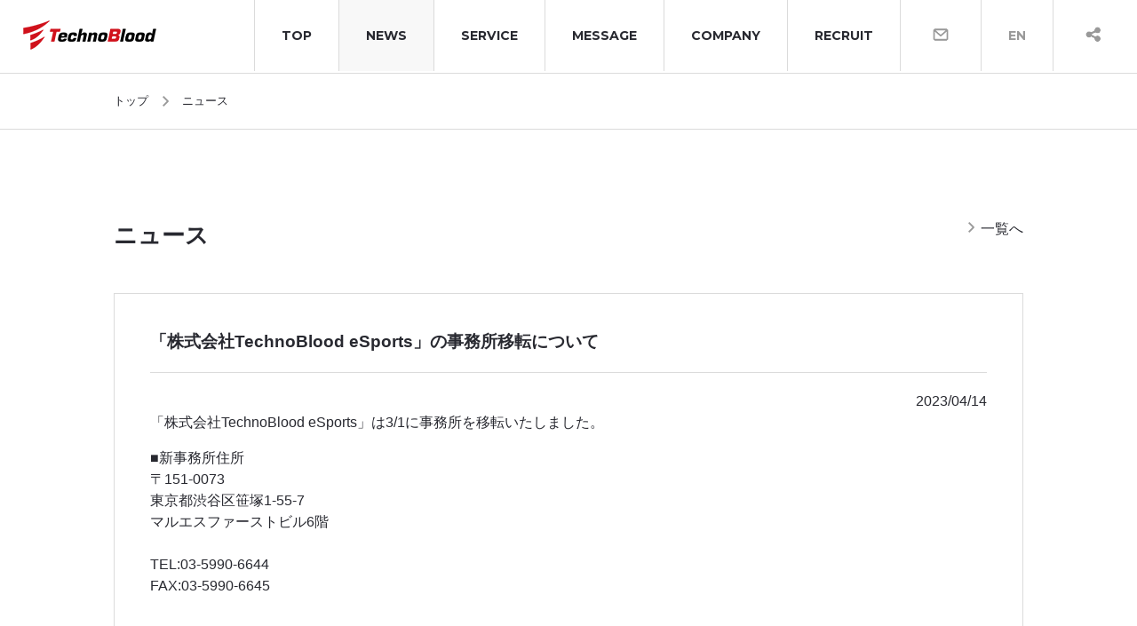

--- FILE ---
content_type: text/html; charset=UTF-8
request_url: https://www.technoblood.com/news/2mn2yck4gq8fs1mr6hu51cidkervnyjk
body_size: 13201
content:
<!DOCTYPE html>
<html lang="ja">
<!-- Google Tag Manager -->
<script>(function(w,d,s,l,i){w[l]=w[l]||[];w[l].push({'gtm.start':
new Date().getTime(),event:'gtm.js'});var f=d.getElementsByTagName(s)[0],
j=d.createElement(s),dl=l!='dataLayer'?'&l='+l:'';j.async=true;j.src=
'https://www.googletagmanager.com/gtm.js?id='+i+dl;f.parentNode.insertBefore(j,f);
})(window,document,'script','dataLayer','GTM-5L4NN9V3');</script>
<!-- End Google Tag Manager -->
  <meta charset="utf-8" />

  <title>ニュース内容 | ニュース | 株式会社テクノブラッド</title>

  <meta name="description" content="テクノブラッドは、オンラインゲーム市場の活性化とネットカフェ業界の価値向上を目指す総合ブロードバンドエンターテイメントカンパニーです。">
  <meta name="keywords" content="テクノブラッド,ネットカフェ,インターネットカフェ,オンラインゲーム,コンテンツ,WCG,ソリューション,リカバリー,POS,プロビジョン,広告,アプリ,esports,eスポーツ,イースポーツカフェ,Wifi,VR">
  <meta name="viewport" content="width=device-width, initial-scale=1.0, maximum-scale=1.0, minimum-scale=1.0, user-scalable=no, target-densitydpi=medium-dpi">
  <meta http-equiv="X-UA-Compatible" content="IE=edge">
  <meta property="og:title" content="株式会社テクノブラッド"></meta>
  <meta property="og:description" content="テクノブラッドは、オンラインゲーム市場の活性化とネットカフェ業界の価値向上を目指す総合ブロードバンドエンターテイメントカンパニーです。">
  <meta property="og:type" content="article"></meta>
  <meta property="og:image" content="https://www.technoblood.com/img/corp/sns_linkimage.jpg"></meta>
  <meta property="og:url" content="https://www.technoblood.com"></meta>

  <meta name="robots" content="index,follow">

  <link rel="shortcut icon" type="image/x-icon" href="/img/corp/favicon.ico" />

  <link rel="stylesheet" href="//fonts.googleapis.com/css?family=Montserrat:400,700">
  <link rel="stylesheet" href="/css/corp/base.css">

  <link rel="stylesheet" href="/css/corp/page.css">
  <link rel="stylesheet" href="/css/corp/archive.css">
  <link rel="stylesheet" href="/css/corp/ckeditor.css">

  <!--[if lt IE 9]>
  <script src="http://html5shiv.googlecode.com/svn/trunk/html5.js"></script>
  <script src="http://css3-mediaqueries-js.googlecode.com/svn/trunk/css3-mediaqueries.js"></script>
  <![endif]-->

  <!-- script src="/js/corp/ga.js"></script -->

</head>
<body id="archive" class="" data-gae="news.view">
<!-- Google Tag Manager (noscript) -->
<noscript><iframe src="https://www.googletagmanager.com/ns.html?id=GTM-5L4NN9V3"
height="0" width="0" style="display:none;visibility:hidden"></iframe></noscript>
<!-- End Google Tag Manager (noscript) -->

<header id="header" class="clearfix">
  <h1 id="logo"><a href="https://www.technoblood.com"><img src="/img/corp/logo.png" alt="テクノブラッド"></a></h1>
  <div id="toggle">
    <div id="toggle-menu">MENU</div>
    <div id="toggle-btn"><span id="toggle-btn-icon"></span></div>
  </div>
  <nav>
    <ul id="globalnavi">
      <li class="text" id="nav-top"><a href="https://www.technoblood.com">TOP</a></li>
      <li class="text" id="nav-archive"><a href="https://www.technoblood.com/news/list">NEWS</a></li>
      <li class="text" id="nav-service"><a href="https://www.technoblood.com/service">SERVICE</a></li>
      <li class="text" id="nav-message"><a href="https://www.technoblood.com/message">MESSAGE</a></li>
      <li class="text" id="nav-company"><a href="https://www.technoblood.com/company">COMPANY</a></li>
      <li class="text" id="nav-recruit"><a href="https://www.technoblood.com/recruit">RECRUIT</a></li>
      <li id="nav-contact" class="icon"><a href="https://www.technoblood.com/contact"><img src="/img/corp/icon_mail.png" width="18" height="18" alt="お問い合わせ"></a></li>
      <li class="text" id="nav-language"><a href="https://www.technoblood.com/en">EN</a></li>
      <li class="snsbtn icon"><a class="sp-hide" href="#"><img src="/img/corp/icon_sns.png" width="18" height="18" alt="SNS"></a>
        <ul class="snslist">
          <li><a href="https://www.facebook.com/TechnoBlood-Inc-1532226427044452" target="_blank"><img src="/img/corp/icon_fb.png" width="22" height="22" alt="Facebook"></a></li>
          <li><a href="https://twitter.com/technoblood" target="_blank"><img src="/img/corp/icon_x.png" width="22" height="22" alt="Twitter"></a></li>
          <li><a href="https://www.instagram.com/technoblood_inc" target="_blank"><img src="/img/corp/icon_insta.png" width="22" height="22" alt="Instagram"></a></li>
        </ul>
      </li>
    </ul>
  </nav>
</header>

<div id="wrapper">
	<div id="pan">
		<div class="container">
			<ul class="clearfix">
        <li><a href="https://www.technoblood.com">トップ</a></li>
        <li><a href="https://www.technoblood.com/news/list">ニュース</a></li>
			</ul>
		</div>
	</div>
    
	<section id="news" data-id="News" data-type="View">
		<div class="inner">
			<div class="container">

				<h2 class="title-news">
					ニュース
					<span class="news-list"><a href="https://www.technoblood.com/news/list">一覧へ</a></span>
				</h2>

				<div class="news-content clearfix">
					<div class="box-title">
						<h3 data-id="Title">「株式会社TechnoBlood eSports」の事務所移転について</h3>
						<p data-id="PublicDate">2023/04/14</p>
					</div>
					<div class="contents cke_contents" data-id="Contents"><p>「株式会社TechnoBlood eSports」は3/1に事務所を移転いたしました。</p>

<p>■新事務所住所<br />
〒151-0073<br />
東京都渋谷区笹塚1-55-7<br />
マルエスファーストビル6階<br />
<br />
TEL:03-5990-6644<br />
FAX:03-5990-6645</p></div>
				</div>
				<div class="title-news">
          <span class="news-list"><a href="https://www.technoblood.com/news/list">一覧へ</a></span>
        </div>
			</div>
		</div>
	</section>
  
</div>

<footer>
  <div id="footer-nav">
    <div class="container clearfix">
      <div class="footer-nav-box">
        <h2 class="footer"><a href="https://www.technoblood.com/service">SERVICE</a></h2>
        <ul>
          <li><a href="https://www.technoblood.com/service/netcafe_solution">ネットカフェソリューション事業</a></li>
          <li><a href="https://www.technoblood.com/service/video_streaming">動画配信事業</a></li>
          <li><a href="https://www.technoblood.com/service/advertisement">広告事業</a></li>
          <li><a href="https://www.technoblood.com/service/vr">VR事業</a></li>
          <li><a href="https://www.technoblood.com/service/contents_distribution">コンテンツ流通事業</a></li>
          <li><a href="https://www.technoblood.com/service/event">esports・イベント事業</a></li>
          <li><a href="https://www.technoblood.com/service/onlinegame_security">オンラインゲームセキュリティ事業</a></li>
          <li><a href="https://www.technoblood.com/service#site">運営サイト一覧</a></li>
          <li><a href="https://www.technoblood.com/service/case">実績紹介</a></li>
        </ul>
      </div>

      <div class="footer-nav-box">
        <h2 class="footer"><a href="https://www.technoblood.com/message">MESSAGE</a></h2>
        <ul>
          <li><a href="https://www.technoblood.com/message#philosophy">フィロソフィー</a></li>
          <li><a href="https://www.technoblood.com/message#guideline">行動指針</a></li>
          <li><a href="https://www.technoblood.com/message#partner">パートナーへの約束</a></li>
        </ul>
      </div>

      <div class="footer-nav-box">
        <h2 class="footer"><a href="https://www.technoblood.com/company">COMPANY</a></h2>
        <ul>
          <li><a href="https://www.technoblood.com/company">会社概要</a></li>
          <li><a href="https://www.technoblood.com/company#access">アクセス</a></li>
          <li><a href="https://www.technoblood.com/company#officer">役員紹介</a></li>
          <li><a href="https://www.technoblood.com/company#history">沿革</a></li>
        </ul>
        <ul>
          <li><a href="https://www.technoblood.com/contact/policy">プライバシーポリシー</a></li>
          <li><a href="https://www.technoblood.com/contact/privacy">個人情報の取り扱いについて</a></li>
          <li><a href="https://www.technoblood.com/news">ニュース</a></li>
        </ul>
      </div>

      <div class="footer-nav-box">
        <h2 class="footer"><a href="https://www.technoblood.com/recruit">RECRUIT</a></h2>
        <ul>
          <li><a href="https://www.technoblood.com/recruit#message">求職者へのメッセージ</a></li>
          <li><a href="https://www.technoblood.com/recruit/interview07">社員インタビュー</a></li>
          <li><a href="https://www.technoblood.com/recruit/data">データでみる</a></li>
          <li><a href="https://www.technoblood.com/recruit/info">募集要項</a></li>
        </ul>
      </div>

      <div class="footer-nav-box">
        <h2 class="footer"><a href="https://www.technoblood.com/contact">CONTACT</a></h2>
        <ul>
          <li><a href="https://www.technoblood.com/contact">お問い合わせ</a></li>
          <li><a href="https://www.technoblood.com/contact/entry">採用エントリー</a></li>
        </ul>
        <h2 class="footer">LANGUAGE</h2>
        <ul>
          <li><a href="https://www.technoblood.com">JAPANESE</a></li>
          <li><a href="https://www.technoblood.com/en">ENGLISH</a></li>
        </ul>
      </div>
    </div>
  </div>

  <div id="footer-bnr">
    <div class="container clearfix">
      <h2 class="footer">MANAGEMENT TO WEBSITE</h2>
      <!--script type="text/javascript">var siteID = "Technoblood"; var viewType = "Small";</script>
      <script src="//www.paynetcafe.com/etc/js/site.js" type="text/javascript"></script-->
      <ul class="BannerBox">
        <li id="bnTbpress"><a href="http://www.tbpress.jp/" target="_blank"><img src="https://www.paynetcafe.com/etc/img/88x31/tbpress.jpg" alt="TB-PRESS"><span>ネットカフェ支援ポータルサイト</span></a></li>
        <li id="bnNepocA"><a href="http://www.nepoca.com/" target="_blank"><img src="https://www.paynetcafe.com/etc/img/88x31/nepoca.jpg" alt="オンラインゲーム公認インターネットカフェ検索ポータルサイト - NepocA"><span>オンラインゲーム公認ネットカフェ検索</span></a></li>
        <li id="bnPayNetCafe"><a href="http://www.paynetcafe.com/" target="_blank"><img src="https://www.paynetcafe.com/etc/img/88x31/paynetcafe.jpg" alt="PayNetCafe [ペイネットカフェ]"><span>ネットカフェ現金決済システム</span></a></li>
        <li id="bnADBY"><a href="https://adby.technoblood.com/" target="_blank"><img src="https://www.paynetcafe.com/etc/img/88x31/adby.jpg" alt="ネットカフェで広告を「アドバイ.jp」"><span>ネットカフェで広告を</span></a></li>
        <li id="bnBUZZLIBA TV"><a href="https://buzzliba-tv.com/lp/" target="_blank"><img src="https://www.paynetcafe.com/etc/img/88x31//buzzliba-tv.jpg" alt="バズリバTV"><span>一隅を照らす動画サービス</span></a></li>
        <li id="TechnoBlood eSports"><a href="https://tb-es.co.jp/" target="_blank"><img src="https://www.paynetcafe.com/etc/img/88x31/technoblood-esports.jpg" alt="eスポーツ事業、PCカフェ向けコンテンツ事業、オンラインゲーム向けセキュリティ事業"><span>eスポーツ事業、PCカフェ向けコンテンツ事業、オンラインゲーム向けセキュリティ事業</span></a></li>
        <li id="bnAppGrade"><a href="http://appgrade.jp/" target="_blank"><img src="https://www.paynetcafe.com/etc/img/88x31/appgrade.jpg" alt="AppGradeは特定の店舗からWi-Fiでアクセスするとアプリゲームの特典を入手できるサービスです"><span>Wi-Fi接続でアプリ特典GET！</span></a></li>
        <li id="bnGameGuard"><a href="https://mobile.gameguard.jp/" target="_blank"><img src="https://www.paynetcafe.com/etc/img/88x31/gameguard.jpg" alt="GameGuardはチート対策ツールです。あらゆる脅威からあなたのアプリを守ります。"><span>あらゆる脅威からあなたのアプリを守ります。</span></a></li>
      </ul>
    </div>
  </div>

  <div id="footer-arr">
    <p id="page-top"><a href="#wrapper"></a></p>
    <!--div id="footer-arr-btn">
      <a href="#"></a>
    </div-->
  </div>

  <div id="footer-copy">
    <small>&copy;TECHNOBLOOD INC. ALL RIGHTS RESERVED.</small>
  </div>
</footer>


  <!--script src="/lib/jquery/js/jquery-3.2.1.min.js"></script-->
  <script type="text/javascript" src="/js/corp/jquery-1.12.4.min.js"></script>
  <script type="text/javascript" src="/js/corp/common.js"></script>
  <script type="text/javascript" src="/js/corp/local.js"></script>

<script type="text/javascript" src="/js/corp/heightLine.js"></script>
<script type="text/javascript" src="/js/corp/page.js"></script>


</body>
</html>


--- FILE ---
content_type: text/css
request_url: https://www.technoblood.com/css/corp/base.css
body_size: 11340
content:
@charset "utf-8";
@import "reset.css";

/*-----------------------------------------
	Global Settings
------------------------------------------*/
.clearfix:after {
	content: ".";
	display: block;
	clear: both;
	height: 0;
	visibility: hidden;
}

.clearfix {
	_display: inline-block;
	clear: both;
}

* html .clearfix {
	height: 1%;
}

.clearfix { _display: block; }

a {
	text-decoration: underline;
	color: #282930;
}

h1,h2,h2.footer{
	font-family: 'Montserrat';
	font-weight: 700;
}

h2.footer{
	font-size: 110%;
	margin: 0 0 20px 0;
}

span.title-red{
	color: #c90c15;
}

/*-----------------------------------------
	btn
------------------------------------------*/
a.btn{
	position: relative;
	display: inline-block;
	padding: 13px 0;
	text-align: center;
	text-decoration: none;
	line-height: 1;
	-webkit-transition: .3s;
	transition: .3s;
	border-radius: 30px;
	font-family: 'Montserrat';
	font-weight: 400;
	font-size: 80%;
}

a.red{
	position: relative;
	font-size: 88%;
	width: 180px;
	background: #d0111b;
	color: #ffffff;
	margin: 0;
	font-weight: bold;
}

a.white{
	font-size: 88%;
	width: 180px;
	border: 1px solid #dbdbdb;
	background: #ffffff;
	color: #282930;
	margin: 0;
	font-weight: bold;
}

a.white220{
	font-size: 88%;
	width: 220px;
	border: 1px solid #dbdbdb;
	background: #ffffff;
	color: #282930;
	margin: 0;
	font-weight: bold;
}


a.white-icon{
	width: 260px;
	border: 1px solid #dbdbdb;
	background: #ffffff;
	color: #282930;
	margin: 0 0 10px 0;
	font-weight: bold;
}

a.white-arr{
	width: 260px;
	border: 1px solid #dbdbdb;
	background: #ffffff;
	color: #282930;
	margin: 0 0 10px 0;
	font-weight: bold;
}

a.white-100{
	width: 100%;
	border: 1px solid #dbdbdb;
	background: #ffffff;
	color: #282930;
	margin: 20px auto 0px;
	font-weight: bold;
}

a.btn-blk{
	border: 1px solid #42444d;
	background: #33343d;
	color: #ffffff;
	margin: 20px auto 0px;
	padding-left: 32px;
	padding-right: 48px;
	font-weight: bold;
	font-size: 90%;
}

a.btn.btn-blk:hover{
	border: 1px solid #42444d;
	background: #1e1f27;
}

a.red:after{
	display: block;
	content: url(/img/corp/icon_bg_ar_white.png);
	position: absolute;
	top: 12px;
	right: 10px;
}

a.white:after, a.white220:after, a.white-arr:after, a.white-100:after{
	display: block;
	content: url(/img/corp/icon_bg_ar.png);
	position: absolute;
	top: 12px;
	right: 10px;
}

a.white-icon:after, a.btn-blk:after{
	display: block;
	content: url(/img/corp/icon_bg.png);
	position: absolute;
	top: 10px;
	right: 17px;
}

a.navy{
	width: 180px;
	border: 1px solid #42444d;
	background: #33343d;
	color: #ffffff;
	font-size: 88%;
	margin: 0 10px;
}

a.gray{
	width: 180px;
	border: 1px solid #dbdbdb;
	background: #f8f8f8;
	color: #282930;
	font-size: 88%;
}

a.navy:after, a.gray:after{
	display: block;
	content: url(/img/corp/icon_bg_ar.png);
	position: absolute;
	top: 12px;
	right: 10px;
}

a.btn:hover {
	border: 1px solid #dbdbdb;
	background: #f8f8f8;
}

a.navy:hover{
	border: 1px solid #42444d;
	background: #66676f;
}

a.red:hover{
	border: none;
	background: #d0111b;
}

/*-----------------------------------------
	category-box
------------------------------------------*/
span.category-box-news{
	display: block;
	float: right;
	font-weight: bold;
	color: #ffffff;
	padding: 5px 5px;
	text-align: center;
	font-size: 63%;
	width: 80px;
}

span.category-box{
	position: absolute;
	top: 5px;
	right: 0;
	display: block;
	font-weight: bold;
	color: #ffffff;
	padding: 0 8px;
	text-align: center;
	font-size: 60%;
	letter-spacing: 0.1em;
}

span.press   { background: #ae7eca; }
span.news    { background: #5ac575; }
span.info    { background: #5ac575; }
span.portal  { background: #8ac1de; }
span.system  { background: #a49be6; }
span.service { background: #e0abc9; }
span.product { background: #91d1b1; }
span.media { background: #f0be72; }

/*-----------------------------------------
	header
------------------------------------------*/
header {
	display: -webkit-box;
	display: -ms-flexbox;
	display: flex;
	-webkit-box-pack: justify;
	    -ms-flex-pack: justify;
	        justify-content: space-between;
	position: relative;
	border-bottom: 1px solid #dbdbdb;
	background: #ffffff;
	z-index: 5000;
}

#logo{
	padding: 16px 0;
}

/*-----------------------------------------
	nav
------------------------------------------*/
nav{
	z-index: 9999;
	margin-left: auto;
}

#toggle {
	display: none;
}

.html-fix{
	overflow: auto;
	height: 100%;
}

.body-fix{
	overflow: hidden;
	height: 100%;
}

ul#globalnavi {
	display: -webkit-box;
	display: -ms-flexbox;
	display: flex;
	-webkit-box-pack: end;
	    -ms-flex-pack: end;
	        justify-content: flex-end;
}

ul#globalnavi li {
	z-index: 9999;
	border-left: 1px solid #dbdbdb;
	font-family: 'Montserrat';
	font-weight: 700;
	text-align: center;
	background: #ffffff;
	margin: 0;
}

ul#globalnavi li a{
	display: block;
	font-size: 88%;
	color: #282930;
	text-decoration: none;
}

ul#globalnavi li#nav-language a{color: #999999;}

ul#globalnavi li.selected{
	background: #f8f8f8;
}

li.text a{
	padding: 33px 30px;
}

li.icon a{
	width: 30px;
	padding: 30px 30px;
}

li.text a:hover, li.icon a:hover{
	background: #f8f8f8;
}

ul.snslist{
	position: absolute;
	margin: 1px 0 0 0;
}

ul.snslist li a{
	border-bottom: 1px solid #dbdbdb;
}

.header-fixed {
	width: 100%;
	position: fixed;
	top: 0;
	margin: 0 auto;
	z-index: 5000;
	background: #ffffff;
}

/*-----------------------------------------
	contents
------------------------------------------*/
#wrapper{
	width: 100%;
}

.container{
	width: 1024px;
	margin: 0 auto;
}

/*-----------------------------------------
	footer
------------------------------------------*/
footer{
	clear: both;
	background: #ffffff;
	border-top: 1px solid #dbdbdb;
}

h2.footer{
	font-size: 88%;
}

#footer-nav{
	padding: 50px 20px;
}
.footer-nav-box{
	float: left;
	width: 20%;
}

.footer-nav-box a{
	text-decoration: none;
}

.footer-nav-box a:hover{
	text-decoration: underline;
}

.footer-nav-box ul{
	font-size: 75%;
	margin: 0 0 30px 0;
}

.footer-nav-box ul li{
	margin: 0 0 10px 0;
}

#footer-bnr{
	padding: 50px 20px 40px;
	border-top: 1px solid #dbdbdb;
}

ul.websitelist{
	width: 100%;
	margin: 0 auto;
	text-align: center;
}

ul.websitelist li{
	float: left;
	width: 91px;
	height: 35px;
	background: #ffffff;
	margin: 0 -1px 0 0;
	border: 1px solid #dbdbdb;
}

ul.websitelist li a{
	display: block;
	text-align: center;
	position: relative;
	height: 100%;
}

ul.websitelist li a img{
	display: inline-block;
	position: absolute;
	left: 0;
	right: 0;
	top: 0;
	bottom: 0;
	margin: auto;
}


ul.BannerBox{width: 100%;margin: 0 auto;text-align: center;}
ul.BannerBox li{float: left;background: #ffffff;margin: 0 3px 1px 0;}
ul.BannerBox li a{display: block;text-align: center;position: relative;height: 100%;}
ul.BannerBox li span{display:none;}


#footer-arr{
	clear: both;
	padding: 20px 0 0 0;
}

#footer-arr-btn a{
	width: 80px;
	height: 39px;
	background: url(../images/footer-arr_off.png);
	margin: 0 auto;
	display: block;
}
#footer-arr-btn a:hover{
	background: url(../images/footer-arr_on.png);
}

#footer-copy{
	border-top: 1px solid #dbdbdb;
	padding: 40px 0;
	text-align: center;
	font-family: 'Montserrat';
	font-weight: 700;
	font-size: 88%;
}
#page-top {
    position: fixed;
    bottom: 20px;
    right: 20px;
    font-size: 77%;
}
#page-top a,
#page-top a:visited{
    background: #FFF;
    text-decoration: none;
    color: #fff;
    padding: 15px;
    text-align: center;
    display: block;
    border-radius: 50%;
	border:1px solid #CFCFCF;
}
#page-top a:hover {
    text-decoration: none;
    background:#F0F0F0;
}
#page-top a:before{
	content: "";
	display:block;
width: 9px;
height: 9px;
border-top: 4px solid #9d9d9d;
border-right: 4px solid #9d9d9d;
-webkit-transform: rotate(-45deg);
transform: rotate(-45deg);
}

@media screen and (min-width:999px) and ( max-width:1110px)
{
  li.text a, li.icon a { padding-left: 24px; padding-right:24px; }
}

/*-----------------------------------------
	999
------------------------------------------*/
@media only screen and ( max-width: 999px ) {
	#logo{
		padding: 4px 0;
		margin: 0 0 0 -10px;
		float: left;
	}

	#logo img{
		height: auto;
		width: 150px;
	}

	nav{
		display: none;
		top: 45px;
		width: 100%;
		position: absolute;
		clear: both;
	}

	ul#globalnavi {
		display: block;
		clear: both;
	}

	ul#globalnavi li{
		width: 100%;
		border-top: 1px solid #dbdbdb;
	}

	li.text a{
		padding: 20px 0;
	}

	li.icon a{
		width: 100%;
		padding: 18px 0;
	}

	ul.snslist{
		display: -webkit-box;
		display: -ms-flexbox;
		display: flex;
		-ms-flex-wrap: wrap;
		    flex-wrap: wrap;
		position: static;
		margin: -1px 0 0 -1px;
	}

		#globalnavi ul.snslist li {
		width: 49.5%;
	}

	#globalnavi ul.snslist li:nth-child(3) {
		border-top: none;
		border-bottom: none;
		border-right: 1px solid #dbdbdb;
	}

	#globalnavi ul.snslist li:nth-child(3) a {
		border-bottom: none;
	}

	#globalnavi a.sp-hide{
		display: none;
	}

	#toggle{
		display: block;
		position: relative;
		margin-left: auto;
		padding: 7px;
		border-left: 1px solid #dbdbdb;
		font-family: 'Montserrat';
		font-weight: 700;
		font-size: 69%;
		vertical-align: center;
	}

	#toggle-menu{
		float: left;
		margin: 10px 10px 10px 0;
	}

	#toggle-btn{
		float: right;
		height: 30px;
		width: 30px;
		display: block;
		position: relative;
	}

	#toggle-btn{
		display: inline-block;
		position: relative;
		width: 30px;
		height: 30px;
	}

	#toggle-btn-icon{
		display: block;
		position: absolute;
		top: 50%;
		left: 25%;
		width: 25px;
		height: 3px;
		margin: -1px 0 0 -7px;
		background: #999999;
		-webkit-transition: .2s;
		transition: .2s;
	}

	#toggle-btn-icon:before, #toggle-btn-icon:after{
		display: block;
		content: "";
		position: absolute;
		top: 35%;
		left: 0;
		width: 25px;
		height: 3px;
		background: #999999;
		-webkit-transition: .3s;
		transition: .3s;
	}

	#toggle-btn-icon:before{
		margin-top: -7px;
	}
	#toggle-btn-icon:after{
		margin-top: 5px;
	}

	#toggle-btn .close{
		background: transparent;
		top: 13px;
	}
	#toggle-btn .close:before, #toggle-btn .close:after{
		margin-top: 0;
	}
	#toggle-btn .close:before{
		transform: rotate(-45deg);
		-webkit-transform: rotate(-45deg);
	}
	#toggle-btn .close:after{
		transform: rotate(-135deg);
		-webkit-transform: rotate(-135deg);
	}

	#footer-nav{
		display: none;
	}

	#footer-bnr{
		display: none;
	}


}

/*-----------------------------------------
	768
------------------------------------------*/
@media only screen and ( max-width: 768px ) {
	span.category-box-news{
		display: inline;
		width: auto;
		float: left;
		font-weight: bold;
		color: #ffffff;
		padding: 3px 5px 2px 5px;
		text-align: center;
		font-size: 50%;
		margin: 0 0 0 10px;
	}
}

/*-----------------------------------------
	480
------------------------------------------*/
@media only screen and ( max-width: 480px ) {

	h2.section-title{ font-size: 125%; }

	#wrapper{ clear: both; }

	/*-- ボタンサイズ  --*/
	a.white, a.white220, a.white-icon, a.white-arr{
		width: 100%;
		padding: 17px 0;
	}

	.white:after,.white220:after,.white-icon:after, a.white-arr:after{ top: 15px !important; }

	.box-1column-btn-area:last-child > a.btn-blk{
		margin:-29px auto 16px;
	}

	.container{
		width: auto;
		padding: 30px;
	}

	#footer-copy{
		font-size: 62%;
		padding: 20px;
	}
}


--- FILE ---
content_type: text/css
request_url: https://www.technoblood.com/css/corp/page.css
body_size: 8342
content:
@charset "utf-8";

/*-----------------------------------------
	Global Settings
------------------------------------------*/
h1.page-title{
	font-size: 200%;
	letter-spacing: 0.05em;
	margin: 0 0 45px 0;
}

h1.page-title a{
	text-decoration: none;
}

h2.section-title{
	margin: 0 0 40px 0;
	padding: 0 0 40px 0;
	border-bottom: 2px solid #dedfe2;
	font-size: 163%;
}

h3{
	font-size: 140%;
	font-weight: bold;
	margin: 0 0 20px 0;
}

h3.claw{
	background: url(/img/corp/bg_claw.png) no-repeat;
	background-position: 0 5px;
	font-size: 125%;
	font-weight: bold;
	padding: 5px 0 0 35px;
	margin: 0 0 20px -15px;
}

.caption{
	float: right;
	color: #cccccc;
	font-size: 66%;
	font-weight: bold;
	font-family: 'Montserrat';
	font-weight: 400;
}

p.subtitle{
	margin: -35px 0 10px 0;
	font-size: 88%;
	font-weight: bold;
	color: #333333;
	text-align: left;
}

p.url{
	padding: 10px 0;
	font-size: 80%
}

p.url a{ color: #333333; }

/* パンくず */
#pan{ padding: 25px; }

#pan ul { margin: 0 0 0 -10px; }

#pan ul li{
	font-size: 80%;
	float: left;
	padding: 0 28px 0 10px;
	background: url(/img/corp/icon_bg_ar.png) right no-repeat;
}

#pan ul li:last-child {
	background: none;
}

#pan a{ text-decoration: none; }
#pan a:hover{ text-decoration: underline; }

figure.center{
	text-align: center;
}

figure img{
	max-width: 100%;
	height:auto;
}

figure a:hover{
	opacity: 0.7;
}

/*-----------------------------------------
	Nav
------------------------------------------*/
#page-nav-fix{
	padding: 53px 0;
	width: 100%;
	margin: 0 auto;
	border-bottom: 1px solid #dbdbdb;
}

#page-nav-title{
	float: left;
	text-align: left;
}

#page-nav{
	float: right;
	font-size: 88%;
	font-weight: bold;
}

#page-nav li {
	float: left;
	display: block;
	padding: 25px 25px 25px 40px;
	background: url(/img/corp/icon_bg_ar_under.png) right no-repeat;
}

#page-nav li a{
	color: #333333;
	text-decoration: none;
	display: block;
}

#page-nav li a:hover{ text-decoration: underline; }

.fixed {
	position: fixed;
	top: 0;
	margin: 0 auto;
	z-index: 2;
	padding: 5px 0!important;
	background: #ffffff;
	-moz-transition: 0.5s;
	-o-transition: 0.5s;
	transition: 0.5s;
	border-bottom: 1px solid #dbdbdb;
}

.fixed h1{
	font-size: 125%;
	margin: 0;
	padding: 21px 20px;
}

.fixed .subtitle{
	display: none;
}

.fixed #page-nav li a{
	font-size: 88%;
	color: #999999;
}

.fixed #page-nav li.on a{
	color: #282930;
}

/*-----------------------------------------
	レイアウト
------------------------------------------*/
#page-title-img{
	background: #c0c0c0;
	width: 100%;
	height: 260px;
}

.inner{
	padding: 100px 0;
	border-top: 1px solid #dbdbdb;
	line-height: 1.5;
}

.bg-gray{
	background: #f8f8f8;
}

/* ----- 1カラム ----- */
.box-1column p{
	margin: 0 0 30px 0;
	font-size: 94%;
	line-height: 1.8;
}

/* ----- 2カラム サムネイル付き ----- */
.box-thumb{
	border: 1px solid #dbdbdb;
	padding: 40px;
	background: #ffffff;
	margin: 0 0 30px 0;
}

.box-thumb-title{
	font-weight: bold;
	font-size: 113%;
	margin: 0 0 20px 0;
}

.box-thumb p{
	margin: 0 0 30px 10px;
	font-size: 88%;
	line-height: 1.8;
}

.box-thumb-title span{
	margin-left: 20px;
}

.box-thumb h3.subtitle{ font-size:100%; margin-top:15px; padding:0 0 5px 0; border-bottom:1px solid #dbdbdb;}
.box-thumb p.subtxt{margin:15px 0 0 0;}

.box-thumb-content{
	float: left;
	width: 63%;
}

.box-thumb-figure{
	float: right;
	width: 33%;
}

.box-thumb-figure img{ display: block; }

.box-thumb-btn{
	float: left;
	margin: 0 0 0 10px;
}

.box-1column-btn-area{ text-align:center; margin-top:45px;}
.box-thumb .box-1column-btn-area p.subtxt{ color: #666666; font-size:80%; margin:0;}

/* ----- 2カラムbox ----- */
.box-2column {
	margin: 0 -30px 0 0;
}

.box-2column li {
	position:relative;
	width: 435px;
	float: left;
	border: 1px solid #dbdbdb;
	padding: 30px;
	background: #ffffff;
	margin: 0 30px 30px 0;
}

.box-2column-title br {
	display: none;
}

.box-2column-title{
	font-weight: bold;
	font-size: 113%;
	margin: 0 0 20px 0;
}

.box-2column-btn-area{
	text-align: center;
	margin: 10px 0 20px 0;
}

.box-2column p.p_txt{margin: 20px 0 0 0; font-size: 85%;}
.box-2column p.p_txt_last {margin: 20px 0 -65px 0; font-size: 85%;}

/* ----- 3カラムbox ----- */
.box-3column {
	margin: 0 -40px 0 0;
}

.box-3column li {
	position:relative;
	width: 260px;
	float: left;
	border: 1px solid #dbdbdb;
	padding: 30px;
	background: #ffffff;
	margin: 0 30px 30px 0;
}

.box-3column li p{
	font-size: 81%;
}

.box-3column .subtxt{ text-align:center; color:#666666;}

.box-3column-title{
	position: relative;
	padding-right: 82px;
	font-weight: bold;
	font-size: 100%;
	margin: 0 0 20px 0;
}

.box-3column-btn-area{
	position: absolute;
	clear: both;
	bottom: 20px;
	/*width:100%;*/
}

.box-3column p.p_txt{margin:10px 0 0 0;}
.box-3column p.p_txt_last{margin:10px 0 -60px 0;}

/* ----- 各事業の詳細についてのお問合せ ----- */
section#inquiry{text-align: center;} 
section#inquiry h2{font-size: 163%;}
section#inquiry a.btn{ width:360px; margin-top:30px; border: 1px solid #42444d; background: #33343d; color: #ffffff; font-weight:bold; font-size:90%;}
section#inquiry a.btn:hover{background: #1e1f27;}
section#inquiry a.btn img,
section#inquiry a.btn span{vertical-align: middle; padding:0 3px;}

/*-----------------------------------------
	1060
------------------------------------------*/
@media only screen and ( max-width: 1060px ) {
	#page-nav-title{
	padding-left: 20px;
	}
	#page-nav{
		padding-right: 20px;
	}
	.container{
		width: auto;
	}

	.inner{
		padding: 50px 20px;
	}

	.box-thumb-btn{
		clear: both;
	}

	.box-2column-btn-area{
		clear: both;
		padding: 20px 0 0 0;
	}

	.box-2column li,
	.box-3column li {
		width: 37.5%;
	}

	.box-3column-btn-area {
		/*margin: 20px 0 0 0;
		position: static;*/
		left: 0;
		width: 100%;
		text-align: center;
	}
	
}

/*-----------------------------------------
	768
------------------------------------------*/
@media only screen and ( max-width: 768px ) {
	.container{
		width: auto;
	}

	#page-nav-fix{
		width: 100%;
		padding: 10px 0 20px 0;
	}

	#page-nav-title{
		float: none;
		text-align: center;
	}

	#page-nav{
		display: none;
	}

	p.subtitle{
		text-align: center;
		margin: -35px 0 0 0;
	}

.box-thumb-title span{
	display: inline-block;
	margin-left: 0;
}

	.box-3column{
		margin: 0 0 20px 0;
	}

	.box-3column li {
		float: none;
		width: auto;
		height: auto !important;
		margin: 0 0 20px 0;
	}
	.box-2column{
		width: 100%;
		margin-right: 0;
	}
	
	.box-2column li {
		float: none;
		width: auto;
		height: auto !important;
		margin-right: 0;
		padding: 20px;
	}
	
	.box-2column p.p_txt_last{
		margin: 20px 0 0 0;
	}
		
	.box-3column-btn-area {
		margin: 20px 0 0 0;
		position: static;
		text-align: center;
	}
	
	.box-3column p.p_txt_last{margin:10px 0 0 0;}
}

/*-----------------------------------------
	480
------------------------------------------*/
@media only screen and ( max-width: 480px ) {
	#page-nav-fix{
		margin-top: 60px;
	}

	#page-title-img{
		background: #c0c0c0;
		width: 100%;
		height: 130px;
	}

	#wrapper{
		overflow: hidden;
	}

	.container{
		padding: 0 10px;
	}

	.inner{
		padding: 30px 0 35px 0;
	}

	#service2 .inner{
		padding: 30px 0 0 0 !important;
	}

	#pan{
		font-size: 75%;
		padding: 15px 0;
	}

	h1.page-title { font-size: 144%; }

	p.subtitle {
		margin: -40px 0 0 0;
		font-size: 69%;
	}

	h2.section-title{
		text-align: center;
		padding: 0 0 20px 0;
		margin: 10px 0 20px ;
		font-size: 125%;
	}

	h3.claw{
		background: url(/img/corp/bg_claw.png) no-repeat;
		font-size: 94%;
		font-weight: bold;
		padding: 5px 0 0 30px;
		margin: 0 0 10px -10px;
	}

	.box-1column p{
		padding: 0 10px;
		font-size: 87.5%;
	}

	.box-content p{
		font-size: 81%;
		margin: 0 0 20px 0;
	}

	.caption{
		display: none;
	}

	.box-2column{
		margin: 0 0 20px 0;
	}

	.box-2column-title{
		font-size: 100%;
		margin: 0 0 10px 0;
	}

	.box-2column-title br {
		display: block;
	}

	.box-thumb{
		padding: 20px 15px;
	}

	.box-thumb-content {
		float: none;
		width: 100%;
	}

	.box-thumb-figure {
		float: none;
		width: 100%;
	}

	.box-thumb-btn{
		text-align: center;
		width: 100%;
		margin: 20px 0 0 0 ;
	}

	.container .box-thumb:last-child{
		border: 0;
	}
	
	section#inquiry a.btn{
		width: 100%;
	}
	
	.box-3column p.p_txt_last{
		margin: 10px 0 0 0;
	}
	
}


--- FILE ---
content_type: text/css
request_url: https://www.technoblood.com/css/corp/archive.css
body_size: 2400
content:
/*-----------------------------------------
	News
------------------------------------------*/
.tab-box .tab{margin:0 0 20px 0;}
.tab-box .tab li{display:inline-block; margin-right:15px;}
.tab-box .box .content {display: none;}
.tab-box .box .content-1 {display: block;}

.title-news{font-size: 163%;margin: 0 0 45px 0}

.news-list{position: relative;font-weight: normal;font-size: 60%;float: right;}
/*.news-list select{ padding: 3px 5px;}*/
.news-list a{ text-decoration: none; }
.news-list a:hover{ text-decoration: underline; }
.news-list:before{display: block;content: url(/img/corp/icon_bg_ar.png);position: absolute;top: 1px;right: 50px;}

.year-list{position: relative;font-weight: normal;font-size: 60%;float: right;}
.year-list select{ padding: 3px 5px;}

.news a{ text-decoration: none; }
.news a:hover{ text-decoration: underline; }

dl.news{margin: 1em 0;width: 100%;border-top: 2px solid #dedfe2;border-bottom: 1px solid #dedfe2;}
dl.news dt {float: left;width: 14.5em;border-top: 1px solid #dedfe2;padding: 20px 0 0 20px;font-family: 'Montserrat';font-weight: 700;font-size: 81%;}
dl.news dt .date{line-height: 1.8;}
dl.news dd {margin-left: 14.5em;padding: 20px 20px 20px 20px;border-top: 1px solid #dedfe2;font-size: 88%;line-height: 1.8;}

.news-content {border: 1px solid #dbdbdb; padding: 40px; background: #ffffff; margin: 0 0 30px 0;}
.news-content .box-title {}
.news-content .box-title h3 {font-size: 120%;border-bottom: 1px solid #dbdbdb; padding-bottom: 20px;}
.news-content .box-title p {text-align:right;}
.news-content .contents p, .news-content .contents table {margin-bottom:1em;}
.news-content .contents ul, .news-content .contents ol {margin:0 1.5em 1em; list-style: disc;}
.news-content .contents ol {list-style: decimal;}

@media only screen and ( max-width: 1024px ) {
.container {width: 100%;}
.year-list{font-size: 70%;}

.news-content .box-title h3 {font-size: 110%;}

}

@media only screen and ( max-width: 999px ) {
.container{width: auto;}

.title-news{font-size: 106%;margin: 0 0 20px 0;}

.news-list{font-size: 70%;}
.news-list:before{top: 0px;right: 35px; }
.news-inner{padding: 20px 10px;}

dl.news dt {padding: 15px 0 10px 0;width: 100%;}
dl.news dt .date{float: left;font-size: 69%;line-height: 1.8;}
dl.news dd {margin-left:0;padding: 20px 10px 20px 0;border-top:1px solid #eeeeee;font-size: 75%;line-height: 1.8;}

.news-content { padding: 20px;}

}


--- FILE ---
content_type: text/css
request_url: https://www.technoblood.com/css/corp/ckeditor.css
body_size: 384
content:

.cke_contents {
  color: rgb(40, 41, 48);
  font-family: Verdana, "ヒラギノ角ゴ ProN W3", "Hiragino Kaku Gothic ProN", "メイリオ", Meiryo, sans-serif;
  font-size: 16px;
  font-weight: 300;
  line-height: 1.5;
  text-align: left;
  text-size-adjust: 100%;
}

.cke_contents strong {
  font-weight: 700;
}

.cke_contents img {
  height: auto !important;
  max-width: 100%;
}


--- FILE ---
content_type: text/css
request_url: https://www.technoblood.com/css/corp/reset.css
body_size: 2437
content:
@charset "UTF-8";
/*要素のフォントサイズやマージン・パディングをリセット*/
html, body, div, span, object, iframe, h1, h2, h3, h4, h5, h6, p, blockquote, pre, abbr, address, cite, code, del, dfn, em, img, ins, kbd, q, samp, small, strong, sub, sup, var, b, i, dl, dt, dd, ol, ul, li, fieldset, form, label, legend, table, caption, tbody, tfoot, thead, tr, th, td, article, aside, canvas, details, figcaption, figure, footer, header, hgroup, menu, nav, section, summary, time, mark, audio, video
{margin:0;padding:0;border:0;outline:0;vertical-align:baseline;background:transparent;} /*デフォルトフォントの指定と、行の高さをフォントサイズと同じにする*/
/*body {font-family:"MS PGothic","Osaka","ヒラギノ角ゴ Pro W3",sans-serif;line-height:1;color:#333333;}*/

body{
	/*font-family: 'Lucida Grande','Hiragino Kaku Gothic ProN',Meiryo,"ＭＳ Ｐゴシック", sans-serif; line-height:1; color: #333333;*/

	font-family: Verdana, "ヒラギノ角ゴ ProN W3", "Hiragino Kaku Gothic ProN", "メイリオ", Meiryo, sans-serif;
	_font-family: "ＭＳ Ｐゴシック"; line-height:1; color: #282930;
}

/*a要素のフォントサイズなどをリセットしフォントの縦方向の揃え位置を親要素のベースラインに揃えるようにする*/
a {margin:0;padding:0;font-size:100%;vertical-align:baseline;background:transparent;} a:hover {text-decoration:underline;}
a img {border:none;}
table {border-collapse:collapse;border-spacing:0;} fieldset, img {border:0;}
ol,ul {list-style:none;}
object,embed {outline:none;}
ins {color:#004b91;text-decoration:underline;}
/*フォーム要素の統一*/
button, fieldset, form, input, label, legend, select, textarea {font-family:inherit;font-size:100%;font-style:inherit;font-weight:inherit;vertical-align:baseline;}
/*新規追加要素のデフォルトはすべてインライン要素のため、section要素などをブロック要素へ変更する*/
article,aside,details,figcaption,figure,footer,header,hgroup,menu,nav,section {display:block;} /*nav要素内ulのマーカー(行頭記号)を表示しないようにする*/
nav ul {list-style:none;} /*引用符の表示が出ないようにする*/
blockquote, q {quotes:none;}
/*blockquote要素、q要素の前後にコンテンツを追加しないように指定する*/
blockquote:before, blockquote:after,q:before, q:after {content:'';content:none;}


--- FILE ---
content_type: application/javascript
request_url: https://www.technoblood.com/js/corp/common.js
body_size: 3543
content:
// ナビゲーション関連初期化
$( document ).ready( function(){
	$( "ul.snslist" ).hide();

	var pageID = $( "body" ).attr( "id" );
	if ($('#nav-' + pageID).length > 0) $('#nav-' + pageID).toggleClass( "selected" );

	//$("#snsFacebook").attr("href", "https://www.facebook.com/sharer.php?u=" + document.URL).attr("target", "_blank");
	//$("#snsTwitter").attr("href", "https://twitter.com/share?text=" + document.title + "&amp;url=" + document.URL).attr("target", "_blank");
});

$( function(){

	// TOGGLE NAV
	var flg = "default";
	$( "#toggle" ).click( function(){
		$( "nav" ).slideToggle( "slow" );
		$( "#toggle-btn-icon" ).toggleClass( "close" );
		$( "html" ).toggleClass( "html-fix" );
		$( "body" ).toggleClass( "body-fix" );

		if( flg == "default" ){
			$( "#toggle-menu" ).text( "CLOSE" );
			flg = "close";
		}else{
			$( "#toggle-menu" ).text( "MENU" );
			flg = "default";
		}
		return false;
	});

	// SNS NAV
	$( "li.snsbtn" ).hover( function(){
		$( "ul.snslist:not(:animated)" , this ).slideDown();
	},
	function(){
		$( "ul.snslist",this ).slideUp();
	});

	var win = $( window ).width();
	var p = 480;

	if(　win <= p　){
		$( 'ul.snslist' ).show();
		$( '#page-nav-fix' ).removeClass('fixed');
		$( '#header' ).addClass( 'header-fixed' );
	}

	// リサイズ処理
	var currentWidth = window.innerWidth;
	window.addEventListener("resize", function() {

		if ( currentWidth == window.innerWidth ) {
			return;
		}

		currentWidth = window.innerWidth;
		var win = $( window ).width();
		var p = 480;
		var l = 999;

		if(　win <= p　){
			$( '#header' ).addClass( 'header-fixed' );
		} else {
			$( '#header' ).removeClass( 'header-fixed' );
		}

		// 999以下処理
		if(　win <= l　){
			$( 'nav').hide();
			$( 'ul.snslist' ).show();
		} else {
			$( 'nav' ).show();
			$( 'ul.snslist' ).hide();
		}
	});

	// ページスクロール
	// サブナビゲーション固定時　マージン
	$('a[href^="#"]').click(function() {
		var headerHight = 0;
		if ($("#page-nav-fix").hasClass("fixed")) {
			headerHight = $("#page-nav-fix").height() + 20;;
		}else{
			headerHight = $("#page-nav-fix").height() + 100;
		}

		var speed = 500;
		var href= $(this).attr("href");
		var target = $(href == "#" || href == "" ? 'html' : href);
		var position = target.offset().top - headerHight;
		$('body,html').animate({scrollTop:position}, speed, 'swing');
		return false;
	});

	// 画像切替
	$('a img').each(function(){
		var img = $(this);
		var src_off = img.attr('src');
		var src_on = src_off.replace(/^(.+)_off(\.[^\.]+)$/, '$1_on$2');
		$('<img />').attr('src', src_on);
		img.hover(function(){
			img.attr('src', src_on);
		},function(){
			img.attr('src', src_off);
		});
	});

	// スマホ画像切替
	var wid = $( window ).width();
	if( wid < 480 ){
		$('.imgChange').each( function(){
			$(this).attr("src",$(this).attr("src").replace('_pc', '_sp'));
		});
	}
	if( wid < 900 ){
		$('.imgChange-rc').each( function(){
			$(this).attr("src",$(this).attr("src").replace('_pc', '_sp'));
		});
	}
});


// トップへ戻る
$(function() {
    var topBtn = $('#page-top');    
    topBtn.hide();
    //スクロールが100に達したらボタン表示
    $(window).scroll(function () {
        if ($(this).scrollTop() > 100) {
            topBtn.fadeIn();
        } else {
            topBtn.fadeOut();
        }
    });
    //スクロールしてトップ
    topBtn.click(function () {
        $('body,html').animate({
            scrollTop: 0
        }, 500);
        return false;
    });
});


--- FILE ---
content_type: application/javascript
request_url: https://www.technoblood.com/js/corp/page.js
body_size: 6916
content:
$(function () {
  $('body').append('<p class="debug"></p>');

  // サブナビゲーション固定
  var win = $(window).width();
  var p = 480;
  if (win > p) {
    $(window).scroll(function () {
      if ($(window).scrollTop() > 80) {
        $('#page-nav-fix').addClass('fixed');
        $("body").css("margin-top", "84px");
      } else {
        $('#page-nav-fix').removeClass('fixed');
        $("body").css("margin-top", "0px");
      }

    });
  }

  var currentWidth = window.innerWidth;
  //  window.addEventListener("resize", function() {

  //  currentWidth = window.innerWidth;
  //  var win = $( window ).width();

  //  if(　win > 480　){
  //    $('#page-nav-fix').addClass('fixed');
  //    $("body").css("margin-top","84px");
  //  } else {
  //    $('#page-nav-fix').removeClass('fixed');
  //    $("body").css("margin-top","0px");
  //  }
  //  });


  // サブナビゲーション　カレント処理
  $(function () {
    var margin = 300,
    sectionTop = new Array,
    current = -1;

    $('.section').each(function (i) {
      sectionTop[i] = $(this).offset().top;
    });

    changeNavCurrent(0);

    $(window).scroll(function () {
      var body = $('body').scrollTop(); //chorome safari
      var html = $('html').scrollTop(); //firefox ie
      scrollY = body || html;

      for (var i = sectionTop.length - 1; i >= 0; i--) {
        if (scrollY > sectionTop[i] - margin) {
          changeNavCurrent(i);
          break;
        }
      };
    });

    function changeNavCurrent(curNum) {
      if (curNum != current) {
        current = curNum;
        curNum2 = curNum + 1; //HTML順序用
        $('#page-nav li').removeClass('on');
        $('#page-nav li:nth-child(' + curNum2 + ')').addClass('on');
      }
    };
  });
});

/* map */
function initialize() {
  var latlng = new google.maps.LatLng(35.703278, 139.790593);
  var myOptions = {
    zoom: 18,
    center: latlng,
    mapTypeId: google.maps.MapTypeId.ROADMAP, //
    panControl: true, //1.左上の丸いの表示
    streetViewControl: true, //2.左の黄色い人形(pegman=ペグマン)表示
    zoomControl: true, //3.左の上下スライダー表示
    mapTypeControl: true, //4.右上の「地図/航空写真」表示
    scaleControl: false, //5.右下の定規の表示
    overviewMapControl: false //6.右下の概観マップの表示
    //disableDefaultUI: true  //全コントローラを非表示
  };
  var map = new google.maps.Map(document.getElementById('map_canvas'), myOptions);
  var marker = new google.maps.Marker({
    position: latlng,
    map: map,
    title: '株式会社テクノブラッド'
  });
}


/* タブ */
var tab = {
  dur: 300,
  cr: 0,
  start: function() {
    $('.tab-box ul.tab li a').click(function() {
      var idx = $(this).parent().attr('class').slice(4)-1;
      if (tab.anim!==true && idx!==tab.cr) {
        tab.anim = true;
        $('.tab-box').removeClass('tab-box-cr-'+(tab.cr+1)).addClass('tab-box-cr-'+(idx+1));
        $('.tab-box .box .content-'+(tab.cr+1)).fadeOut(tab.dur, function() {
          $('.tab-box .box .content-'+(idx+1)).fadeIn(tab.dur, function() {
            tab.cr = idx;
            tab.anim = false;
          });
        });
      }
      return false;
    });
  }
};

//$(function() {
//  tab.start();
//});

/* Form Check */
var checkForm = function (form, check, checkFormEx) {
  if (!check) return true;

  var message = new Array();
  var setError = (function (target, msg, replace) {
    var title = !target.attr('title') ? target.attr('name') : target.attr('title');

    msg = msg.replace('{title}', title);

    if (replace)
      for (var key in replace)
        msg = msg.replace('{' + key + '}', replace[key]);

    message.push(msg);

    if (target.attr('type') == 'checkbox' || target.attr('type') == 'radio')
      form.find('[name="' + target.attr('name') + '"]').addClass('error');
    else
      target.addClass('error');

    return false;
  })
  var chkValue = (function (target) {
    var value = $.trim(target.val());
    var title = !target.attr('title') ? target.attr('name') : target.attr('title');


    if (target.attr('type') == 'checkbox')//value = target.is(':checked') ? value : '';
      value = $(':checkbox[name="' + target.attr('name') + '"]:checked').length > 0 ? $(':checkbox[name="' + target.attr('name') + '"]:checked').val() : '';
    else if (target.attr('type') == 'radio')
      value = $(':radio[name="' + target.attr('name') + '"]:checked').length > 0 ? $(':radio[name="' + target.attr('name') + '"]:checked').val() : '';
    // console.log(value);

    if (!value) {
      var msg = '{title}を入力してください。' //
      if (target.data('message'))
        msg = target.data('message').toString();
      else if (target.is('select') || target.attr('type') == 'checkbox' || target.attr('type') == 'radio')
        msg = '{title}を選択してください。'; //"{title}を選択してください。"

      //msg = pObj.methods.getMessage(msg);
      return setError(target, msg);
    }

    if (target.data('min-length') && value.length < target.data('min-length')) {
      var msg = '{title}を{length}文字以上入力してください。'; //{title}を{length}文字以上入力してください。
      return setError(target, msg, { 'length': target.data('min-length') });
    }

    return true;
  });

  var chkFormat = (function (target, format) {
    var title = !target.attr('title') ? target.attr('name') : target.attr('title');
    var list = { 'email': /^\w+([\.]?[\w\-\+]+)*@\w+([\-\.]\w+)*\.\w+([\-\.]\w+)*$/ };

    var pattern = list.hasOwnProperty(format) ? list[format] : format;
    if (!pattern.test(target.val()))
      return setError(target, '{title}の形式が正しくありません。'); //{title}の形式が正しくありません。

    return true;
  });

  var chkConfirm = (function (target, origin) {
    var oObj = form.find("[name='" + origin + "']");

    if (oObj.length == 0)
      return true;

    if (target.val() != oObj.val())
      return setError(target, '{title}が{title2}と一致していません。', { 'title2': oObj.attr('title') }); //{title}の形式が正しくありません。

    return true;
  });

  check.each(function () {
    $(this).removeClass("error");
    form.find('[name="' + $(this).attr('name') + '"]').removeClass('error');

    // check required
    if ($(this).data('isrequired') && !chkValue($(this)))
      return;

    // check data format
    if ($(this).data('format') && !chkFormat($(this), $(this).data('format')))
      return;

    // check confirm data
    if ($(this).data('confirm') && !chkConfirm($(this), $(this).data('confirm')))
      return;

    if (checkFormEx) {
      var msg = checkFormEx($(this));
      if (msg) setError($(this), msg);
    }
  });

  if (message.length > 0) {
    alert(message.join("\n"));
    return false;
  }

  return true;
}


--- FILE ---
content_type: application/javascript
request_url: https://www.technoblood.com/js/corp/local.js
body_size: 11418
content:
'use strict';

(function() {
	
	/* 
		Bootstrap IE10 Mobile - Fix Bug
		http://getbootstrap.com/getting-started/#support
	*/
	if (navigator.userAgent.match(/IEMobile\/10\.0/)) {
		var msViewportStyle = document.createElement('style');
		msViewportStyle.appendChild(
			document.createTextNode(
				'@-ms-viewport{width:auto!important}'
			)
		);
		document.querySelector('head').appendChild(msViewportStyle);
	}

})();

jQuery(document).ready(function() {

	/* Right menu scroll fix */
	/*if ($('.tpl-content-sub-side').length > 0) {
		var rightMenuScroll = function() {
		  var $el = $('.tpl-content-sub-side');
		  if (($el.offset().top+$el.height()+30) > $('footer.footer').offset().top) {
			  $el.addClass('tpl-content-sub-side-fixed');
			  $el.css('top', (84-($el.offset().top+$el.height()+30-$('footer.footer').offset().top)).toString() + 'px');
		  }else{
			  $el.css('top', '84px');
			  if($(this).scrollTop() >= 202) $el.addClass('tpl-content-sub-side-fixed');
			  else $el.removeClass('tpl-content-sub-side-fixed');
		  }
		};
		$(window).scroll(rightMenuScroll);
		rightMenuScroll.apply(window);
	}*/

	// UI Design 
	/*
    $('#material-tabs').each(function() {
        var $active, $content, $links = $(this).find('a');
        $active = $($links[0]);
        $active.addClass('active');
        $content = $($active[0].hash);
        $links.not($active).each(function() { $(this.hash).hide(); });
        $(this).on('click', 'a', function(e) {
            $active.removeClass('active');
            $content.hide();
            $active = $(this);
            $content = $(this.hash);
            $active.addClass('active');
            $content.show();
            e.preventDefault();
        });
    });
	$('.dropdown-item').click(function(){
	    $(this).parents('.dropdown').find('#localsort').html($(this).text() + ' <span class="caret"></span>');
	    $(this).parents('.dropdown').find('#localsort').val($(this).data('value'));
	});
	
	try {
		materialKit.initFormExtendedDatetimepickers();
		materialKit.initSliders();
	}catch(e) {}
	*/

	/* Init. Locale buttons */
	$('header a[data-lang]').each(function(i){
		$(this).on('click.lang', function(e) {
			if ($('body').attr('data-gae')) gaEvent($('body').attr('data-gae'), 'Click', 'language');
			document.cookie = encodeURIComponent('_locale') + '=' + encodeURIComponent($(this).attr('data-lang')) + '; expires=0; path=/';
			location.reload();
		});
	});	
	
	/* ga initialize */
	if ((typeof ga !== 'undefined') && ga && $('body').attr('data-gae')) { gaEventInitPage($('body').attr('data-gae')); }
	
});

/* xhr error handler */
var xhrErrorHandler = function(xhr, status, error, msgSet, alertMsg) {
	if (!alertMsg) alertMsg = function(msg, callback) { B$M.alert.show(__('lbl_error'), msg, callback); };
	if (xhr.status == 401) alertMsg(__('err_003'), function(){ location.reload(); });
	else if (xhr.status == 403) alertMsg(__('err_004'), null);
	else if (xhr.status == 419) alertMsg(__('err_014')+'\n'+__('err_008'), function(){ location.reload(); });
	else if (xhr.status == 422) alertMsg(__('err_061'), null);	
	else if (xhr.status == 429) alertMsg(__('err_010')+'\n'+__('err_007'));
	else if (xhr.status == 412) {
		if (xhr.responseJSON['return'] && msgSet) {
			var msg = __(msgSet + '.' + xhr.responseJSON.return.toString());
			alertMsg(msg ? msg : __('err_001'), null);
		}else alertMsg(__('err_001'), null);
	}else alertMsg(__('err_001'), null);
	console.error(error);
};

/* Messages */
var ___ = ___ || {
	lang: null,
	data: null,
	init: function(async) {
    if ($('html').attr('lang')) {
      ___.lang = $('html').attr('lang');
      if (___.data && ___.data.hasOwnProperty(___.lang) && ___.data[___.lang]) return;
      var now = new Date(), localData = JSON.parse(localStorage.getItem('messages'));
      if (localData && localData.hasOwnProperty(___.lang) && localData[___.lang].hasOwnProperty('expires') && localData[___.lang].expires) {
        ___.data = ___.data || {};
        if (new Date(localData[___.lang].expires) > now) { ___.data[___.lang] = localData[___.lang]; return; }
        else{ ___.data[___.lang] = null; }
      }
    }else{
      if (___.data) return;
      if (window.localStorage) {
  			var now = new Date(), localData = JSON.parse(localStorage.getItem('messages'));
  			if (localData && localData.expires) {
  				if (new Date(localData.expires) > now) { ___.data = localData; return; }
  				else{ ___.data = null; }
  			}
  		}
    }
		if ((typeof($) === 'undefined') || !$) { setTimeout(___.init, 200); return; }
    var url = '/_asset/_message' + (___.lang ? '?locale=' + encodeURIComponent(___.lang) : '');
		$.ajax({ type: 'GET', url: url, async: (typeof(async)==='undefined')?true:async, dataType: 'json', success: function(data, textStatus, jqXHR) { 
      var locale = jqXHR.getResponseHeader('locale');
      var expires = new Date(now.getFullYear(), now.getMonth(), now.getDate(), now.getHours(), now.getMinutes()+20, now.getSeconds());
      if (___.lang) {
        ___.data = ___.data || {};
        ___.data[locale] = { data: data, expires: expires };
      }else{
        ___.data = { data: data, expires: expires };
      }
			if (window.localStorage) localStorage.setItem('messages', JSON.stringify(___.data));
		}});
	},
	get: function(id) {
		if (!___.data) ___.init(false);
		return ___.lang ? ((___.data && ___.data.hasOwnProperty(___.lang)) ? ___.data[___.lang]['data'][id] : id) : ((___.data) ? ___.data['data'][id] : id);
	}
};
var __ = __ || function(id, params) { 
	var out = ___.get(id);
	if (typeof params !== 'undefined') {
		$.each(params, function(key,value) {
			out = out.replace(new RegExp(':'+key,'gim'), value);
		});
	}
	return out; 
};

var isMobile = function() {
	var check = false;
	(function(a){if(/(android|bb\d+|meego).+mobile|avantgo|bada\/|blackberry|blazer|compal|elaine|fennec|hiptop|iemobile|ip(hone|od)|iris|kindle|lge |maemo|midp|mmp|mobile.+firefox|netfront|opera m(ob|in)i|palm( os)?|phone|p(ixi|re)\/|plucker|pocket|psp|series(4|6)0|symbian|treo|up\.(browser|link)|vodafone|wap|windows ce|xda|xiino|android|ipad|playbook|silk/i.test(a)||/1207|6310|6590|3gso|4thp|50[1-6]i|770s|802s|a wa|abac|ac(er|oo|s\-)|ai(ko|rn)|al(av|ca|co)|amoi|an(ex|ny|yw)|aptu|ar(ch|go)|as(te|us)|attw|au(di|\-m|r |s )|avan|be(ck|ll|nq)|bi(lb|rd)|bl(ac|az)|br(e|v)w|bumb|bw\-(n|u)|c55\/|capi|ccwa|cdm\-|cell|chtm|cldc|cmd\-|co(mp|nd)|craw|da(it|ll|ng)|dbte|dc\-s|devi|dica|dmob|do(c|p)o|ds(12|\-d)|el(49|ai)|em(l2|ul)|er(ic|k0)|esl8|ez([4-7]0|os|wa|ze)|fetc|fly(\-|_)|g1 u|g560|gene|gf\-5|g\-mo|go(\.w|od)|gr(ad|un)|haie|hcit|hd\-(m|p|t)|hei\-|hi(pt|ta)|hp( i|ip)|hs\-c|ht(c(\-| |_|a|g|p|s|t)|tp)|hu(aw|tc)|i\-(20|go|ma)|i230|iac( |\-|\/)|ibro|idea|ig01|ikom|im1k|inno|ipaq|iris|ja(t|v)a|jbro|jemu|jigs|kddi|keji|kgt( |\/)|klon|kpt |kwc\-|kyo(c|k)|le(no|xi)|lg( g|\/(k|l|u)|50|54|\-[a-w])|libw|lynx|m1\-w|m3ga|m50\/|ma(te|ui|xo)|mc(01|21|ca)|m\-cr|me(rc|ri)|mi(o8|oa|ts)|mmef|mo(01|02|bi|de|do|t(\-| |o|v)|zz)|mt(50|p1|v )|mwbp|mywa|n10[0-2]|n20[2-3]|n30(0|2)|n50(0|2|5)|n7(0(0|1)|10)|ne((c|m)\-|on|tf|wf|wg|wt)|nok(6|i)|nzph|o2im|op(ti|wv)|oran|owg1|p800|pan(a|d|t)|pdxg|pg(13|\-([1-8]|c))|phil|pire|pl(ay|uc)|pn\-2|po(ck|rt|se)|prox|psio|pt\-g|qa\-a|qc(07|12|21|32|60|\-[2-7]|i\-)|qtek|r380|r600|raks|rim9|ro(ve|zo)|s55\/|sa(ge|ma|mm|ms|ny|va)|sc(01|h\-|oo|p\-)|sdk\/|se(c(\-|0|1)|47|mc|nd|ri)|sgh\-|shar|sie(\-|m)|sk\-0|sl(45|id)|sm(al|ar|b3|it|t5)|so(ft|ny)|sp(01|h\-|v\-|v )|sy(01|mb)|t2(18|50)|t6(00|10|18)|ta(gt|lk)|tcl\-|tdg\-|tel(i|m)|tim\-|t\-mo|to(pl|sh)|ts(70|m\-|m3|m5)|tx\-9|up(\.b|g1|si)|utst|v400|v750|veri|vi(rg|te)|vk(40|5[0-3]|\-v)|vm40|voda|vulc|vx(52|53|60|61|70|80|81|83|85|98)|w3c(\-| )|webc|whit|wi(g |nc|nw)|wmlb|wonu|x700|yas\-|your|zeto|zte\-/i.test(a.substr(0,4)))check = true})(navigator.userAgent||navigator.vendor||window.opera);
	return check;
};
var isAndroid = function() {
	return (/Android/.test(navigator.userAgent) && !window.MSStream);
};
var isIos = function() {
	return (/iPad|iPhone|iPod/.test(navigator.userAgent) && !window.MSStream);
};
var fixSafariSvgHeight = function() {
	$('svg.svg-fix').each(function(i) {
		if (($(this).height() > 200) || (navigator.userAgent.match(' Safari/') && !navigator.userAgent.match(' Chrom') && navigator.userAgent.match(' Version/[34567]')) || (navigator.userAgent.indexOf('Mozilla/5.0')>-1 && navigator.userAgent.indexOf('Android ')>-1 && navigator.userAgent.indexOf('AppleWebKit')>-1 && navigator.userAgent.indexOf('Chrome')==-1) ) {
			var viewBox = $(this).prop('viewBox');
			if (viewBox && viewBox.baseVal) {
				$(this).css('height', ($(this).width() * viewBox.baseVal.height / viewBox.baseVal.width) + 'px');
			}
		}
	});
};

/* Google DFP */
var addGoogleDFP = function(destSelector, adId, width, height) {
	if ((typeof googletag !== 'undefined') && (googletag)) {
		$(destSelector).append(
			$('<div></div>').attr('id', adId).css({width:width+'px', height:height+'px'})
		);
		googletag.cmd.push(function() { googletag.display(adId); });
	}
};

/* Replace window */
var tryReplace = function(url, win) {
	if (!win) win = top;
	try {
		win.location.replace(url);
	}catch(e){
		try{ win.location.href = url; }
		catch(e){ location.href = url; }
	}
};

/* GA Event tracking page-init */
var gaEventInitPage = function (cate) {
	$('a[data-gae]').click(function() {
		var data = $(this).attr('data-gae').split(':');
		if ((data.length > 1) && data[1].match(/^[0-9]+$/g)) {
			gaEvent(cate,'Click',data[0],data[1]);
		}else{
			gaEvent(cate,'Click',$(this).attr('data-gae'));
		}
		return true;
	});
};

/* GA Event tracking */
var gaEvent = function (cate, action, label, value) {
	if ((typeof ga !== 'undefined') && (ga)) {
		try {
			if (value) 	ga('send', 'event', cate, action, label, parseInt(value)); // Value is must number !!
			else if (label) ga('send', 'event', cate, action, label);
			else ga('send', 'event', cate, action);
		}catch(e){ console.log(e); }
	}
};
var gaPage = function (page, title) {
	if ((typeof ga !== 'undefined') && (ga)) {
		try {
			if (title) ga('send', 'pageview', {'page': page, 'title': title});
			else ga('send', 'pageview', page);
		}catch(e){ console.log(e); }
	}
};

/* Bugfix for IE PNG alpha channel */
var setPng24 = function (obj) {
	if (navigator.userAgent.match(/MSIE/)) { 
		obj.className = obj.className.replace(/\bpng24\b/i,'');
		obj.style.filter = "progid:DXImageTransform.Microsoft.AlphaImageLoader(src='"+ obj.src +"',sizingMethod='image');"
		obj.src = '[data-uri]';
		return '';
	}
	return;
};

/* iFrame */
var iframeResizeParent = function(id, deimension, args) {
	$('iframe.'+ id +'-contents').css({ height: deimension.height, visibility:'visible' });
};

/* iFrame */
var iframeResizeChild = function(id) {
	var loop = 0, lastDimension = { width:-1, height:-1 };
	var submit2Parent = function() {
		var callbakEnable = (parent && parent['iframeResizeParent']);
		var curDimension = { width:$('body').width(), height:$('body').height() };
		if (callbakEnable && (loop>0)) {
			try {
				parent['iframeResizeParent'](id, curDimension);
			}catch(e){}
		}
		loop++;
		if ((curDimension.width<0) || (curDimension.height<0) || (curDimension.width!=lastDimension.width) || (curDimension.height!=lastDimension.height)) {
			if (loop < 20) {
				lastDimension = curDimension;
				setTimeout(submit2Parent, 350);
			}
		}
		return;
	};
	submit2Parent();
};
